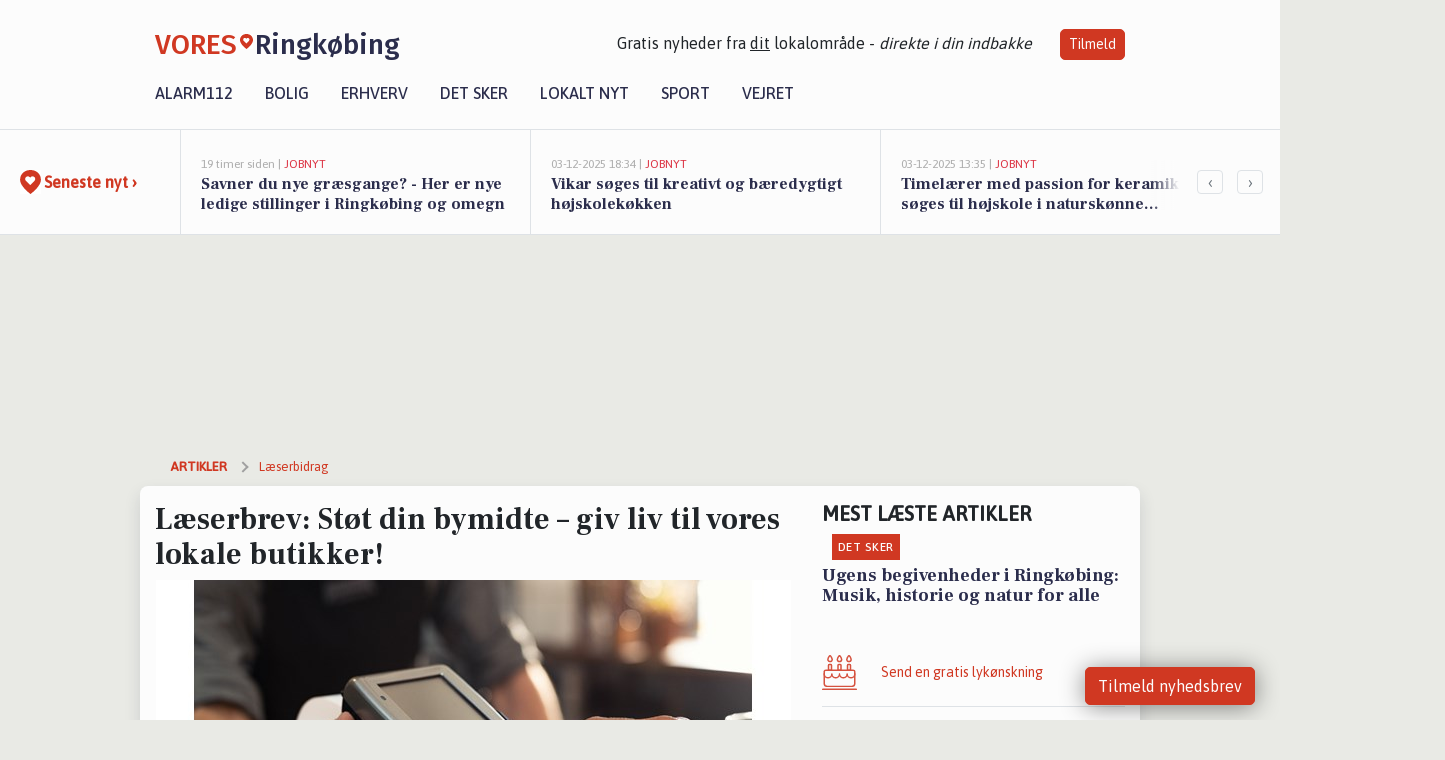

--- FILE ---
content_type: text/html; charset=utf-8
request_url: https://vores-ringkobing.dk/a/laeserbrev-stoet-din-bymidte-giv-liv-til-vores-lokale-butikker/36838cfe-a67e-48a1-93e1-055a15b0a713
body_size: 16943
content:


<!DOCTYPE html>
<html lang="da">
<head>
    <meta charset="utf-8" />
    <meta name="viewport" content="width=device-width, initial-scale=1.0" />
    <title>L&#xE6;serbrev: St&#xF8;t din bymidte &#x2013; giv liv til vores lokale butikker! | VORES Ringk&#xF8;bing</title>
    
    <link href='https://fonts.gstatic.com' rel='preconnect' crossorigin>
<link href='https://assets.vorescdn.dk' rel='preconnect' crossorigin>
    <link rel="manifest" href="/manifest.json">
        <meta name="description" content="I disse tider, hvor online shopping i h&#xF8;jere grad dominerer vores forbrugsvaner, vil jeg gerne opfordre alle byens borg..." />


    <link rel="canonical" href="https://vores-ringkobing.dk/a/laeserbrev-stoet-din-bymidte-giv-liv-til-vores-lokale-butikker/36838cfe-a67e-48a1-93e1-055a15b0a713">


<meta property="fb:app_id" content="603210533761694" />
    <meta property="fb:pages" content="110728833793904" />
        <meta property="og:type" content="article" />
        <meta property="og:image" content="https://assets.vorescdn.dk/vores-by/299372c1-2194-4142-b43e-57d3a6c1b4dc.jpg?width=1200&amp;height=630&amp;mode=pad&amp;bgcolor=FFFFFF&amp;scale=both" />
        <meta property="article:published_date" content="2023-11-25T09:30:32" />
        <meta property="article:author" content="System" />

    <script type="application/ld+json">
        {"@context":"https://schema.org","@type":"NewsArticle","mainEntityOfPage":{"@type":"WebPage","@id":"https://vores-ringkobing.dk/a/laeserbrev-stoet-din-bymidte-giv-liv-til-vores-lokale-butikker/36838cfe-a67e-48a1-93e1-055a15b0a713"},"headline":"Læserbrev: Støt din bymidte – giv liv til vores lokale butikker!","image":["https://assets.vorescdn.dk/vores-by/299372c1-2194-4142-b43e-57d3a6c1b4dc.jpg"],"datePublished":"2023-11-25T09:30:32","dateModified":null,"author":{"@type":"Person","name":"System"},"publisher":{"@type":"Organization","name":"VORES Ringkøbing","logo":{"@type":"ImageObject","url":"https://vores-ringkobing.dk/img/logo/site_square.png"}}}
    </script>


    <meta name="google-site-verification" content="XItdom8rpE1G_phsCiAJy4sJm1QV84e0FGfoN2HVLxA" />

    <meta name="facebook-domain-verification" content="lh0i5xbqrkw5fuzm0rqzx5v7gvvbms" />

    
<link rel="icon" type="image/png" href="/img/icons/icon-152x152.png" />
<link rel="apple-touch-icon" type="image/png" href="/favicon.png" />

<link rel="preload" as="style" href="https://fonts.googleapis.com/css?family=Frank&#x2B;Ruhl&#x2B;Libre:400,700|Asap:400,500|Fira&#x2B;Sans:500|Merriweather:400&amp;display=swap">
<link href="https://fonts.googleapis.com/css?family=Frank&#x2B;Ruhl&#x2B;Libre:400,700|Asap:400,500|Fira&#x2B;Sans:500|Merriweather:400&amp;display=swap" rel="stylesheet" />

<link rel="preload" as="style" href="/dist/main.css?v=4lVlcf_nVVhS9k3-PzDma9gPCqVzZa-xwe6Z3nUGu-A">
<link rel="stylesheet" href="/dist/main.css?v=4lVlcf_nVVhS9k3-PzDma9gPCqVzZa-xwe6Z3nUGu-A" />
        <script type="text/javascript">
        window.dataLayer = window.dataLayer || [];
        window.dataLayer.push({
            dlv_page_type: "artikel_vip",
            dlv_category: "L\u00E6serbidrag",
            dlv_source: null
        });
    </script>

    
    
<script>
var voresConfiguration = {"modules":["floating-subscribe"],"site":{"name":"Ringk\u00F8bing","siteName":"VORES Ringk\u00F8bing","hostname":"vores-ringkobing.dk","facebookPageId":110728833793904,"instagramHandle":""},"bannerPlaceholder":{"salesEmail":"salg@voresdigital.dk?subject=Henvendelse fra VORES Ringk\u00F8bing","logo":"https://assets.vorescdn.dk/remote/vores-ringkobing.dk/img/logo/site.png?width=250"},"facebookAppId":"603210533761694","googleSignInClientId":"643495767278-bqenl96m5li36d9c3e1a1ujch1giorgn.apps.googleusercontent.com","products":{"groceryPlusProductId":"832729fc-0197-4a09-a829-2ad24ec33c74"},"csrf":"CfDJ8FuIb0WNFg9DhYJimJMeEWg1Ctf2EbcnayNRatvYn1vJIAM6FVA7uJBCm2JmguysnhzFASAKPp1E815weaokun3FYzxGZo7I0L-iTzofdfyVP4MKmAZuqaLitSJEyO6vCFVozJH9wfByhbPmdZ1dgHU","gtmId":"GTM-PMFG7C7"}
</script>

<script src="/dist/essentials-bundle.js?v=hjEg4_jAEA1nYcyRynaMY4wTMfjlzT6aiRLaBhOhzEo" defer></script>
    
<script type="text/javascript">
var utag_data = {
}
</script>
<!-- Loading script asynchronously -->
<script type="text/javascript">
    (function(a,b,c,d){
    a='//tags.tiqcdn.com/utag/jysk-fynske-medier/partners/prod/utag.js';
    b=document;c='script';d=b.createElement(c);d.src=a;d.type='text/java'+c;d.async=true;
    a=b.getElementsByTagName(c)[0];a.parentNode.insertBefore(d,a);
    })();
</script>


<script async='async' src='//macro.adnami.io/macro/hosts/adsm.macro.voresdigital.dk.js'></script>


<script src="//zrzzqdBnFEBxKXGb4.ay.delivery/manager/zrzzqdBnFEBxKXGb4" type="text/javascript" referrerpolicy="no-referrer-when-downgrade"></script>


<script>window.googletag = window.googletag || {cmd: []};</script>
<script>
    googletag.cmd.push(function(){
        googletag.pubads().setTargeting('vd_page', "vores-ringkobing.dk");
googletag.pubads().setTargeting('vd_category', "l\u00E6serbidrag");googletag.pubads().setTargeting('vd_type', "artikel_vip");    });
</script>
</head>
<body>
    

<div class="d-flex flex-column">
    

<header class="" id="header">
    <nav class="navbar navbar-expand-md navbar-light sticky ">
        <div class="container">
            <div class="d-flex flex-wrap align-items-center w-100 justify-content-between">
                    <a class="logo" href="/">
        <span>VORES</span><div class="logo-icon"><img alt="" src="/img/logo/homeheart.svg" aria-hidden="true" /></div><span>Ringk&#xF8;bing</span>
                    </a>
                    <burger-menu></burger-menu>
                    <div class="d-none d-lg-block">
                        <span>Gratis nyheder fra <u>dit</u> lokalområde - <i>direkte i din indbakke</i></span>
                        <button onclick="vmh.showSubscribeModal('Header')" class="ml-4 btn btn-sm btn-primary">Tilmeld</button>
                    </div>
            </div>
                <div class="d-flex flex-wrap align-items-center">
                    
                    <div class="collapse navbar-collapse text-right text-md-center" id="navbarMenu">
                        <ul class="navbar-nav mr-auto mt-2 mt-lg-0">

                            <li class="nav-item">
                                <a class="nav-link" href="/alarm112">
                                    Alarm112
                                </a>
                            </li>
                            <li class="nav-item">
                                <a class="nav-link" href="/bolig">
                                    Bolig
                                </a>
                            </li>
                            <li class="nav-item" site="Site">
                                <a class="nav-link" href="/erhverv">
                                    Erhverv
                                </a>
                            </li>
                            <li class="nav-item">
                                <a class="nav-link" href="/detsker">
                                    Det sker
                                </a>
                            </li>
                            <li class="nav-item">
                                <a class="nav-link" href="/lokaltnyt">
                                    Lokalt nyt
                                </a>
                            </li>
                            <li class="nav-item">
                                <a class="nav-link" href="/sport">
                                    Sport
                                </a>
                            </li>
                            <li class="nav-item align-middle">
                                
                            </li>
                            <li class="nav-item align-middle">
                                <a class="nav-link align-items-center" href="/vejret">
                                    Vejret
                                </a>
                            </li>
                        </ul>
                    </div>
                </div>
        </div>
    </nav>
</header>
    <div class="d-flex flex-column flex-grow-1">
        <div class="flex-grow-1">
                
<div class="news-bar">
    <!-- Label section -->
    <div class="news-bar-label">
        <a class="article-icon" href="/artikler">
            <b class="news-title">Seneste nyt &rsaquo;</b>
        </a>
    </div>

    <!-- News slider section -->
    <div class="news-slider">
            <a class="article-link" href="/artikler?contentId=a6527b49-f39f-4743-a997-e3a34e1236da" ga-track-kpi="" data-action="click_article" data-itemid="a6527b49-f39f-4743-a997-e3a34e1236da" data-itemtype="Content" data-itemcategory="Jobnyt" data-placement="1" data-container="news_bar_preview">
                <div class="news-bar-item" ga-track-impression="" data-itemid="a6527b49-f39f-4743-a997-e3a34e1236da" data-itemtype="Content" data-itemcategory="Jobnyt" data-placement="1" data-container="news_bar_preview">
                    <div class="timeago">19 timer siden | </div>
                    <div class="category">Jobnyt</div>
                    <b class="news-title">Savner du nye gr&#xE6;sgange? - Her er nye ledige stillinger i Ringk&#xF8;bing og omegn</b>
                </div>
            </a>
            <a class="article-link" href="/artikler?contentId=6e7d5786-f01c-4604-8e8b-d35a324a53a6" ga-track-kpi="" data-action="click_article" data-itemid="6e7d5786-f01c-4604-8e8b-d35a324a53a6" data-itemtype="Content" data-itemcategory="Jobnyt" data-placement="2" data-container="news_bar_preview">
                <div class="news-bar-item" ga-track-impression="" data-itemid="6e7d5786-f01c-4604-8e8b-d35a324a53a6" data-itemtype="Content" data-itemcategory="Jobnyt" data-placement="2" data-container="news_bar_preview">
                    <div class="timeago">03-12-2025 18:34 | </div>
                    <div class="category">Jobnyt</div>
                    <b class="news-title">Vikar s&#xF8;ges til kreativt og b&#xE6;redygtigt h&#xF8;jskolek&#xF8;kken</b>
                </div>
            </a>
            <a class="article-link" href="/artikler?contentId=277a97ac-272b-48ee-851d-afc66b6f354d" ga-track-kpi="" data-action="click_article" data-itemid="277a97ac-272b-48ee-851d-afc66b6f354d" data-itemtype="Content" data-itemcategory="Jobnyt" data-placement="3" data-container="news_bar_preview">
                <div class="news-bar-item" ga-track-impression="" data-itemid="277a97ac-272b-48ee-851d-afc66b6f354d" data-itemtype="Content" data-itemcategory="Jobnyt" data-placement="3" data-container="news_bar_preview">
                    <div class="timeago">03-12-2025 13:35 | </div>
                    <div class="category">Jobnyt</div>
                    <b class="news-title">Timel&#xE6;rer med passion for keramik s&#xF8;ges til h&#xF8;jskole i natursk&#xF8;nne omgivelser</b>
                </div>
            </a>
            <a class="article-link" href="/artikler?contentId=542aa059-8b2a-4df4-ad81-b19fdf4f3bca" ga-track-kpi="" data-action="click_article" data-itemid="542aa059-8b2a-4df4-ad81-b19fdf4f3bca" data-itemtype="Content" data-itemcategory="Det sker" data-placement="4" data-container="news_bar_preview">
                <div class="news-bar-item" ga-track-impression="" data-itemid="542aa059-8b2a-4df4-ad81-b19fdf4f3bca" data-itemtype="Content" data-itemcategory="Det sker" data-placement="4" data-container="news_bar_preview">
                    <div class="timeago">03-12-2025 09:00 | </div>
                    <div class="category">Det sker</div>
                    <b class="news-title">Julestemning i Ringk&#xF8;bing: Fra skovnisser til julekoncerter</b>
                </div>
            </a>
            <a class="article-link" href="/artikler?contentId=0929190e-5b32-4465-b265-5aa0fdce3736" ga-track-kpi="" data-action="click_article" data-itemid="0929190e-5b32-4465-b265-5aa0fdce3736" data-itemtype="Content" data-itemcategory="Alarm112" data-placement="5" data-container="news_bar_preview">
                <div class="news-bar-item" ga-track-impression="" data-itemid="0929190e-5b32-4465-b265-5aa0fdce3736" data-itemtype="Content" data-itemcategory="Alarm112" data-placement="5" data-container="news_bar_preview">
                    <div class="timeago">03-12-2025 08:09 | </div>
                    <div class="category">Alarm112</div>
                    <b class="news-title">Savnede kvinde fundet i god behold</b>
                </div>
            </a>
            <a class="article-link" href="/artikler?contentId=80ecf3c8-e425-4507-ae77-95aee05870c7" ga-track-kpi="" data-action="click_article" data-itemid="80ecf3c8-e425-4507-ae77-95aee05870c7" data-itemtype="Content" data-itemcategory="Biler" data-placement="6" data-container="news_bar_preview">
                <div class="news-bar-item" ga-track-impression="" data-itemid="80ecf3c8-e425-4507-ae77-95aee05870c7" data-itemtype="Content" data-itemcategory="Biler" data-placement="6" data-container="news_bar_preview">
                    <div class="timeago">02-12-2025 14:42 | </div>
                    <div class="category">Biler</div>
                    <b class="news-title">De dyreste biler i Ringk&#xF8;bing - Pris op til 489.900 kr!</b>
                </div>
            </a>
            <a class="article-link" href="/artikler?contentId=a58bc6c8-55fa-415f-bfd7-78d5088e9840" ga-track-kpi="" data-action="click_article" data-itemid="a58bc6c8-55fa-415f-bfd7-78d5088e9840" data-itemtype="Content" data-itemcategory="Dagligvarer" data-placement="7" data-container="news_bar_preview">
                <div class="news-bar-item" ga-track-impression="" data-itemid="a58bc6c8-55fa-415f-bfd7-78d5088e9840" data-itemtype="Content" data-itemcategory="Dagligvarer" data-placement="7" data-container="news_bar_preview">
                    <div class="timeago">30-11-2025 16:00 | </div>
                    <div class="category">Dagligvarer</div>
                    <b class="news-title">Gode tilbud i Ringk&#xF8;bing: Spier PS vin til 40 kr. og Kohberg br&#xF8;d til kun 10 kr.</b>
                </div>
            </a>
            <a class="article-link" href="/artikler?contentId=7d3d2f2c-4066-485f-991d-4201170c0535" ga-track-kpi="" data-action="click_article" data-itemid="7d3d2f2c-4066-485f-991d-4201170c0535" data-itemtype="Content" data-itemcategory="Boligmarked" data-placement="8" data-container="news_bar_preview">
                <div class="news-bar-item" ga-track-impression="" data-itemid="7d3d2f2c-4066-485f-991d-4201170c0535" data-itemtype="Content" data-itemcategory="Boligmarked" data-placement="8" data-container="news_bar_preview">
                    <div class="timeago">30-11-2025 15:01 | </div>
                    <div class="category">Boligmarked</div>
                    <b class="news-title">Birkealle 15, Lodbj Hede i Ringk&#xF8;bing er solgt for 2.400.000 - se k&#xF8;beren og 2 andre solgte boliger</b>
                </div>
            </a>
            <a class="article-link" href="/artikler?contentId=c2bbac83-7253-4c0b-a519-3e0698f44d0f" ga-track-kpi="" data-action="click_article" data-itemid="c2bbac83-7253-4c0b-a519-3e0698f44d0f" data-itemtype="Content" data-itemcategory="Boligmarked" data-placement="9" data-container="news_bar_preview">
                <div class="news-bar-item" ga-track-impression="" data-itemid="c2bbac83-7253-4c0b-a519-3e0698f44d0f" data-itemtype="Content" data-itemcategory="Boligmarked" data-placement="9" data-container="news_bar_preview">
                    <div class="timeago">30-11-2025 13:16 | </div>
                    <div class="category">Boligmarked</div>
                    <b class="news-title">Lodbergsvej 407 og 1 anden boliger er kommet til salg denne uge i Ringk&#xF8;bing - se boligerne her.</b>
                </div>
            </a>
            <a class="article-link" href="/artikler?contentId=003f3177-ed74-48a2-aab6-09587e68b000" ga-track-kpi="" data-action="click_article" data-itemid="003f3177-ed74-48a2-aab6-09587e68b000" data-itemtype="Content" data-itemcategory="Det sker" data-placement="10" data-container="news_bar_preview">
                <div class="news-bar-item" ga-track-impression="" data-itemid="003f3177-ed74-48a2-aab6-09587e68b000" data-itemtype="Content" data-itemcategory="Det sker" data-placement="10" data-container="news_bar_preview">
                    <div class="timeago">30-11-2025 12:01 | </div>
                    <div class="category">Det sker</div>
                    <b class="news-title">Ugens begivenheder i Ringk&#xF8;bing: Musik, historie og natur for alle</b>
                </div>
            </a>
    </div>

        <!-- Navigation section -->
        <div class="news-bar-navigation">
            <button class="btn btn-outline-secondary" onclick="scrollNewsBar(-350)">&lsaquo;</button>
            <button class="btn btn-outline-secondary" onclick="scrollNewsBar(350)">&rsaquo;</button>
        </div>
</div>
            <div class="container pt-3">
                            <div class="step_sticky step_sticky_left">
    <div data-ay-manager-id="div-gpt-ad-sticky_1">
        <script type="text/javascript">
            window.ayManagerEnv = window.ayManagerEnv || { cmd : []};
            window.ayManagerEnv.cmd.push(function() {
                ayManagerEnv.display("div-gpt-ad-sticky_1");
            });
        </script>
    </div>
</div>
                            <div class="step_sticky step_sticky_right">
    <div data-ay-manager-id="div-gpt-ad-sticky_2">
        <script type="text/javascript">
            window.ayManagerEnv = window.ayManagerEnv || { cmd : []};
            window.ayManagerEnv.cmd.push(function() {
                ayManagerEnv.display("div-gpt-ad-sticky_2");
            });
        </script>
    </div>
</div>
                            
<div class="step_billboard">
    <div data-ay-manager-id="div-gpt-ad-billboard_1">
        <script type="text/javascript">
            window.ayManagerEnv = window.ayManagerEnv || { cmd : []};
            window.ayManagerEnv.cmd.push(function() {
                ayManagerEnv.display("div-gpt-ad-billboard_1");
            });
        </script>
    </div>
</div>
                

<div class="vip-page my-3">
    <div class="row">
        <div class="container">

                
    <div class="row breadcrumbs py-2">
        <div class="col">
            <ol itemscope itemtype="http://schema.org/BreadcrumbList" class="list-unstyled my-0 col d-flex">
                <li itemprop="itemListElement" itemscope itemtype="http://schema.org/ListItem">
                    <a href="/artikler" itemid="/artikler" class="section" itemscope itemtype="http://schema.org/Thing" itemprop="item">
                        <span itemprop="name">Artikler</span>
                    </a>
                    <meta itemprop="position" content="1" />
                </li>
                    <li class="" itemprop="itemListElement" itemscope itemtype="http://schema.org/ListItem">
                            <a href="/artikler/laeserbidrag" itemid="/artikler/laeserbidrag" itemscope itemtype="http://schema.org/Thing" itemprop="item">
                                <span itemprop="name">L&#xE6;serbidrag</span>
                            </a>
                        <meta itemprop="position" content="2" />
                    </li>
                    <li class="sr-only" itemprop="itemListElement" itemscope itemtype="http://schema.org/ListItem">
                            <span itemid="/a/laeserbrev-stoet-din-bymidte-giv-liv-til-vores-lokale-butikker/36838cfe-a67e-48a1-93e1-055a15b0a713" itemscope itemtype="http://schema.org/Thing" itemprop="item">
                                <span itemprop="name">L&#xE6;serbrev: St&#xF8;t din bymidte &#x2013; giv liv til vores lokale butikker!</span>
                            </span>
                        <meta itemprop="position" content="3" />
                    </li>
            </ol>
        </div>
    </div>

        </div>
    </div>


    <div class="row">
        <div class="container bg-white shadow pb-4 default-container-padding">
            <div class="row mt-3">
                <div class="col-12 col-lg-8">
                    <article id="36838cfe-a67e-48a1-93e1-055a15b0a713" class="article desktop" data-id="36838cfe-a67e-48a1-93e1-055a15b0a713"
         data-category="L&#xE6;serbidrag" data-assets='[{"id":"299372c1-2194-4142-b43e-57d3a6c1b4dc","width":1250,"height":800}]'>
    <h1>
        L&#xE6;serbrev: St&#xF8;t din bymidte &#x2013; giv liv til vores lokale butikker!
    </h1>


            <div class="cover-img-container">
                <img class="cover-img" src="https://assets.vorescdn.dk/vores-by/299372c1-2194-4142-b43e-57d3a6c1b4dc.jpg?width=635&amp;height=357&amp;mode=pad&amp;bgcolor=FFFFFF&amp;scale=both" srcset="https://assets.vorescdn.dk/vores-by/299372c1-2194-4142-b43e-57d3a6c1b4dc.jpg?width=1270&amp;height=714&amp;mode=pad&amp;bgcolor=FFFFFF&amp;scale=both 2x, https://assets.vorescdn.dk/vores-by/299372c1-2194-4142-b43e-57d3a6c1b4dc.jpg?width=635&amp;height=357&amp;mode=pad&amp;bgcolor=FFFFFF&amp;scale=both 1x" data-assetid="299372c1-2194-4142-b43e-57d3a6c1b4dc" />
               
            </div>
        <div class="d-flex flex-wrap justify-content-between">
            <small class="text-muted">

            </small>
        </div>
    <div class="col-12 d-flex editor py-2 mt-1 mb-1 border-bottom border-top pl-0 align-items-center">
            <div class="d-flex flex-wrap justify-content-end align-items-center" style="margin-left: auto;">

                
<a class="btn btn-sm btn-primary d-flex align-items-center justify-content-center" id="shareLinkBtn" style="white-space: nowrap" title="Del på Facebook" onclick="vmh.shareLink('https%3A%2F%2Fvores-ringkobing.dk%2Fa%2Flaeserbrev-stoet-din-bymidte-giv-liv-til-vores-lokale-butikker%2F36838cfe-a67e-48a1-93e1-055a15b0a713')">
	Del artikel <img alt="Del på facebook" class="ml-2" style="height: 18px;width: 18px;" src="/img/icons/icon-share-white.svg" />
</a>


            </div>
    </div>
    <div class="d-flex flex-wrap justify-content-between">
            <div>
                <img src="/img/icons/clock-icon.svg" alt="dato" style="height: 11px; width: 11px" />
                <time itemprop="dateCreated datePublished"
                      datetime="2023-11-25T08:30:32Z"
                      class="text-muted">
                    L&#xF8;rdag d. 25. nov. 2023 - kl. 09:30
                </time>
            </div>
    </div>
    <br />

    <div class="article-content">
        
<p><b>I disse tider, hvor online shopping i højere grad dominerer vores forbrugsvaner, vil jeg gerne opfordre alle byens borgere til at genopdage charmen ved vores lokale bymidte og støtte op om de lokale butikker, der trods alt er tilbage.</b></p><p>Jeg laver dette indlæg for at sætte fokus på, at vores lokale butikker ikke bruges nok. Jeg vil gerne starte en 'bevægelse', hvor vi begynder at benytte os af vores lokale erhvervsliv. For synes vi egentlig selv, at vi er gode nok til at værne om lokalområdet?</p><p>Mange af os vælger bekvemmeligheden ved at klikke os frem til varerne online, men det er vigtigt at huske på, at vores bymidte og de lokale butikker er hjertet af vores fællesskab. Her finder vi unikke varer, personlig betjening og en autentisk atmosfære, som bare ikke kan replikeres af en onlinebutik.</p><p>Når vi støtter de lokale butikker, styrker vi vores bysamfund. Vi skaber arbejdspladser, bidrager til byens økonomi og sikrer, at vores bymidte ikke ender som en anden spøgelsesby. De lokale butikker er ofte drevet af dedikerede ejere, der brænder for det, de gør, og som går langt for at give os en personlig og venlig service.</p><p>Derudover er der også den miljømæssige faktor. Ved at handle lokalt mindsker vi behovet for langtransport af varer, hvilket reducerer vores økologiske fodaftryk. Det er en win-win-situation for både os og miljøet.</p><p>Jeg opfordrer derfor alle borgere til at tage et ekstra skridt og bevæge sig ud i bymidten næste gang, de skal foretage indkøb. Tag jer tid til at udforske de lokale butikker, lade jer inspirere af det brede udvalg, og støt de mennesker, der gør en forskel i vores lokalsamfund.</p><p>Lad os sammen skabe en levende og bæredygtig bymidte, hvor vi kan nyde godt af mangfoldigheden af lokale butikker.</p><p> Det er vores by, og vi har magten til at forme dens fremtid.</p><p>Venlig hilsen,<br>Vibeke, 41</p>
    </div>
    






        
    <div class="d-flex justify-content-center py-3 pb-5 w-100">
        <a class="b4nn3r w300_h160"
           aria-hidden="true"
           title="Reklame"
           href="https://www.lagersalg.com/?utm_source=vores-ringkobing.dk&amp;utm_medium=banner"
           rel="noopener nofollow"
           target="_blank"
           data-background="https://assets.vorescdn.dk/vores-by/d19e68de-c90f-4037-8a36-804ae5516b95.jpg?width=300&amp;height=160&amp;mode=crop&amp;bgcolor=FFFFFF"
           data-backgroundretina="https://assets.vorescdn.dk/vores-by/d19e68de-c90f-4037-8a36-804ae5516b95.jpg?width=600&amp;height=320&amp;mode=crop&amp;bgcolor=FFFFFF"
           data-id="0bc90d4b-cbfb-44bb-b566-61c6c11da2ea"
           data-track="True"
           data-allowduplicates="False"
           data-onlyshowbannersfrombusinesseswithproductid="">
        </a>

</div>

</article>

                    <div class="row justify-content-center border-top py-3">
                        <div class="col-md-6 col-sm my-2">
                            <email-signup-widget 
    data-location="Article" 
    ></email-signup-widget>
                        </div>
                    </div>

                </div>
                <div class="col-12 col-lg-4 order-2 order-md-1">
                    
                        <div>
                                <h5 class="text-uppercase font-weight-bold pb-3">Mest læste artikler</h5>
        <div class="row pb-3 mb-3">
            <div class="col">
                

<a class="top-story article-link h-100" href="/a/ugens-begivenheder-i-ringkoebing-musik-historie-og-natur-for-alle/003f3177-ed74-48a2-aab6-09587e68b000" ga-track-impression="" data-itemid="003f3177-ed74-48a2-aab6-09587e68b000" data-itemtype="Content" data-itemcategory="Det sker" data-container="medium_article_preview" ga-track-kpi="" data-action="click_article">
    <div class="top-story-header">
        <div class="img-container">
            <div class="img-bg " data-background="https://assets.vorescdn.dk/vores-by/ecf9a1f3-0ec8-4186-9764-0c025413b134.jpg?width=300&amp;height=169&amp;mode=max&amp;bgcolor=FFFFFF&amp;quality=90&amp;c.focus=faces" data-backgroundretina="https://assets.vorescdn.dk/vores-by/ecf9a1f3-0ec8-4186-9764-0c025413b134.jpg?width=600&amp;height=338&amp;mode=max&amp;bgcolor=FFFFFF&amp;quality=90&amp;c.focus=faces" data-assetid="ecf9a1f3-0ec8-4186-9764-0c025413b134">
            </div>
        </div>

        <div class="categories">   
                <div class="category">Det sker</div>
        </div>
        
    </div>

    <h2 class="mt-3 mb-0">Ugens begivenheder i Ringk&#xF8;bing: Musik, historie og natur for alle</h2>
</a>
            </div>
        </div>

                        </div>
                    
                    <div class="w-100 border-bottom py-3">
                        <a class="d-flex align-items-center cta" href="/brugerindhold/opret-lykoenskning">
                            <img class="mr-4" alt="lykønskning" src="/img/icons/icon-lykkeoenskning.svg" />
                            <span class="flex-grow-1">
                                Send en gratis lykønskning
                            </span>
                        </a>
                    </div>
                    <div class="w-100 border-bottom py-3">
                        <a class="d-flex align-items-center cta" href="/opret-mindeside">
                            <img class="mr-4" alt="mindeord" src="/img/icons/icon-mindeord.svg" />
                            <span class="flex-grow-1">
                                Opret mindeside
                            </span>
                        </a>
                    </div>
                    <div class="w-100 py-3">
                        <a class="d-flex align-items-center cta" href="/brugerindhold/opret-nyhed">
                            <img class="mr-4" alt="læserbidrag" src="/img/icons/icon-laeserbidrag.svg" />
                            <span class="flex-grow-1">
                                Indsend dit læserbidrag
                            </span>
                        </a>
                    </div>
                    <facebook-carousel data-breakpoints='{
                  "540": {
                    "slidesPerView": 2
                  },
                  "758": {
                    "slidesPerView": 3
                  },
                  "960": {
                    "slidesPerView": 1
                  }
                }'
                    data-container="facebook_post_carousel"></facebook-carousel>
                    <div class="mb-3">
                        <div class="w-100 d-flex justify-content-center border-bottom py-4">
        <div class="b4nn3r lazy w300_h160"
             data-size="w300_h160"
             data-placement=""
             data-allowplaceholder="False"
             data-onlyshowbannersfrombusinesseswithproductid="">
        </div>

</div>
                    </div>
                        
<div class="step_rectangle">
    <div data-ay-manager-id="div-gpt-ad-rectangle_1">
        <script type="text/javascript">
            window.ayManagerEnv = window.ayManagerEnv || { cmd : []};
            window.ayManagerEnv.cmd.push(function() {
                ayManagerEnv.display("div-gpt-ad-rectangle_1");
            });
        </script>
    </div>
</div>
                </div>
                    <div class="col-12 order-1 order-md-2">
                            
<div class="step_billboard">
    <div data-ay-manager-id="div-gpt-ad-billboard_2">
        <script type="text/javascript">
            window.ayManagerEnv = window.ayManagerEnv || { cmd : []};
            window.ayManagerEnv.cmd.push(function() {
                ayManagerEnv.display("div-gpt-ad-billboard_2");
            });
        </script>
    </div>
</div>
                    </div>
                <div class="col-12 order-3 order-md-3">
                    <div class="row mt-3">
                        <div class="col-12 col-lg-8">
                            
<div class="article-stream" style="padding-right: 5px; padding-left: 5px">
    
    <div class="mb-5">
        <div class="row">
            <div class="col">
                

<a class="cover-story article-link desktop" href="/a/savner-du-nye-graesgange-her-er-nye-ledige-stillinger-i-ringkoebing-og-omegn/a6527b49-f39f-4743-a997-e3a34e1236da" ga-track-impression="" data-itemid="a6527b49-f39f-4743-a997-e3a34e1236da" data-itemtype="Content" data-itemcategory="Jobnyt" data-container="big_article_preview" ga-track-kpi="" data-action="click_article">
    <div class="cover-story-header">
        <div class="img-container">
            <div class="img-bg " style="background-image: url(https://assets.vorescdn.dk/vores-by/7717f5dc-dc05-40c1-bf27-348f4c172fdb.jpg?width=630&amp;height=354&amp;mode=max&amp;bgcolor=FFFFFF&amp;c.focus=faces);" data-assetid="7717f5dc-dc05-40c1-bf27-348f4c172fdb">
            </div>
        </div>

        <div class="categories">
                <div class="category">Jobnyt</div>
        </div>        
    </div>

    <h2 class="h1 mt-3">Savner du nye gr&#xE6;sgange? - Her er nye ledige stillinger i Ringk&#xF8;bing og omegn</h2>
</a>
            </div>
        </div>
    </div>


    
    <div class="mb-5">
        <div class="row ">
            <div class="col-6" style="padding-right: 10px">
                

<a class="top-story article-link h-100" href="/a/vikar-soeges-til-kreativt-og-baeredygtigt-hoejskolekoekken/6e7d5786-f01c-4604-8e8b-d35a324a53a6" ga-track-impression="" data-itemid="6e7d5786-f01c-4604-8e8b-d35a324a53a6" data-itemtype="Content" data-itemcategory="Jobnyt" data-container="medium_article_preview" ga-track-kpi="" data-action="click_article">
    <div class="top-story-header">
        <div class="img-container">
            <div class="img-bg " data-background="https://assets.vorescdn.dk/vores-by/d0580562-b18d-4e87-b1fe-6472da49f8f1.jpg?width=300&amp;height=169&amp;mode=max&amp;bgcolor=FFFFFF&amp;quality=90&amp;c.focus=faces" data-backgroundretina="https://assets.vorescdn.dk/vores-by/d0580562-b18d-4e87-b1fe-6472da49f8f1.jpg?width=600&amp;height=338&amp;mode=max&amp;bgcolor=FFFFFF&amp;quality=90&amp;c.focus=faces" data-assetid="d0580562-b18d-4e87-b1fe-6472da49f8f1">
            </div>
        </div>

        <div class="categories">   
                <div class="category">Jobnyt</div>
        </div>
        
    </div>

    <h2 class="mt-3 mb-0">Vikar s&#xF8;ges til kreativt og b&#xE6;redygtigt h&#xF8;jskolek&#xF8;kken</h2>
</a>
            </div>
            <div class="col-6" style="padding-left: 10px">
                

<a class="top-story article-link h-100" href="/a/timelaerer-med-passion-for-keramik-soeges-til-hoejskole-i-naturskoenne-omgivelser/277a97ac-272b-48ee-851d-afc66b6f354d" ga-track-impression="" data-itemid="277a97ac-272b-48ee-851d-afc66b6f354d" data-itemtype="Content" data-itemcategory="Jobnyt" data-container="medium_article_preview" ga-track-kpi="" data-action="click_article">
    <div class="top-story-header">
        <div class="img-container">
            <div class="img-bg " data-background="https://assets.vorescdn.dk/vores-by/a4147028-0481-485c-8f8d-e1bebff2f3c2.jpg?width=300&amp;height=169&amp;mode=max&amp;bgcolor=FFFFFF&amp;quality=90&amp;c.focus=faces" data-backgroundretina="https://assets.vorescdn.dk/vores-by/a4147028-0481-485c-8f8d-e1bebff2f3c2.jpg?width=600&amp;height=338&amp;mode=max&amp;bgcolor=FFFFFF&amp;quality=90&amp;c.focus=faces" data-assetid="a4147028-0481-485c-8f8d-e1bebff2f3c2">
            </div>
        </div>

        <div class="categories">   
                <div class="category">Jobnyt</div>
        </div>
        
    </div>

    <h2 class="mt-3 mb-0">Timel&#xE6;rer med passion for keramik s&#xF8;ges til h&#xF8;jskole i natursk&#xF8;nne omgivelser</h2>
</a>
            </div>
        </div>
    </div>


    
    <div class="mb-5">
        <div class="row ">
            <div class="col-6" style="padding-right: 10px">
                

<a class="top-story article-link h-100" href="/a/julestemning-i-ringkoebing-fra-skovnisser-til-julekoncerter/542aa059-8b2a-4df4-ad81-b19fdf4f3bca" ga-track-impression="" data-itemid="542aa059-8b2a-4df4-ad81-b19fdf4f3bca" data-itemtype="Content" data-itemcategory="Det sker" data-container="medium_article_preview" ga-track-kpi="" data-action="click_article">
    <div class="top-story-header">
        <div class="img-container">
            <div class="img-bg " data-background="https://assets.vorescdn.dk/vores-by/596246e8-de91-44d8-a649-9d918eaca11c.jpg?width=300&amp;height=169&amp;mode=max&amp;bgcolor=FFFFFF&amp;quality=90&amp;c.focus=faces" data-backgroundretina="https://assets.vorescdn.dk/vores-by/596246e8-de91-44d8-a649-9d918eaca11c.jpg?width=600&amp;height=338&amp;mode=max&amp;bgcolor=FFFFFF&amp;quality=90&amp;c.focus=faces" data-assetid="596246e8-de91-44d8-a649-9d918eaca11c">
            </div>
        </div>

        <div class="categories">   
                <div class="category">Det sker</div>
        </div>
        
    </div>

    <h2 class="mt-3 mb-0">Julestemning i Ringk&#xF8;bing: Fra skovnisser til julekoncerter</h2>
</a>
            </div>
            <div class="col-6" style="padding-left: 10px">
                

<a class="top-story article-link h-100" href="/a/de-dyreste-biler-i-ringkoebing-pris-op-til-489900-kr/80ecf3c8-e425-4507-ae77-95aee05870c7" ga-track-impression="" data-itemid="80ecf3c8-e425-4507-ae77-95aee05870c7" data-itemtype="Content" data-itemcategory="Biler" data-container="medium_article_preview" ga-track-kpi="" data-action="click_article">
    <div class="top-story-header">
        <div class="img-container">
            <div class="img-bg " data-background="https://assets.vorescdn.dk/vores-by/6909b391-d68f-4dbb-ae12-b6ac254875e6.jpg?width=300&amp;height=169&amp;mode=max&amp;bgcolor=FFFFFF&amp;quality=90&amp;c.focus=faces" data-backgroundretina="https://assets.vorescdn.dk/vores-by/6909b391-d68f-4dbb-ae12-b6ac254875e6.jpg?width=600&amp;height=338&amp;mode=max&amp;bgcolor=FFFFFF&amp;quality=90&amp;c.focus=faces" data-assetid="6909b391-d68f-4dbb-ae12-b6ac254875e6">
            </div>
        </div>

        <div class="categories">   
                <div class="category">Biler</div>
        </div>
        
    </div>

    <h2 class="mt-3 mb-0">De dyreste biler i Ringk&#xF8;bing - Pris op til 489.900 kr!</h2>
</a>
            </div>
        </div>
    </div>

    
    <div class="mb-5">
        <div class="row ">
            <div class="col-6" style="padding-right: 10px">
                

<a class="top-story article-link h-100" href="/a/gode-tilbud-i-ringkoebing-spier-ps-vin-til-40-kr-og-kohberg-broed-til-kun-10-kr/a58bc6c8-55fa-415f-bfd7-78d5088e9840" ga-track-impression="" data-itemid="a58bc6c8-55fa-415f-bfd7-78d5088e9840" data-itemtype="Content" data-itemcategory="Dagligvarer" data-container="medium_article_preview" ga-track-kpi="" data-action="click_article">
    <div class="top-story-header">
        <div class="img-container">
            <div class="img-bg " data-background="https://assets.vorescdn.dk/vores-by/b1d96fd2-fbe5-44ab-b0d6-7dbfbfdaeeb8.jpg?width=300&amp;height=169&amp;mode=max&amp;bgcolor=FFFFFF&amp;quality=90&amp;c.focus=faces" data-backgroundretina="https://assets.vorescdn.dk/vores-by/b1d96fd2-fbe5-44ab-b0d6-7dbfbfdaeeb8.jpg?width=600&amp;height=338&amp;mode=max&amp;bgcolor=FFFFFF&amp;quality=90&amp;c.focus=faces" data-assetid="b1d96fd2-fbe5-44ab-b0d6-7dbfbfdaeeb8">
            </div>
        </div>

        <div class="categories">   
                <div class="category">Dagligvarer</div>
        </div>
        
    </div>

    <h2 class="mt-3 mb-0">Gode tilbud i Ringk&#xF8;bing: Spier PS vin til 40 kr. og Kohberg br&#xF8;d til kun 10 kr.</h2>
</a>
            </div>
            <div class="col-6" style="padding-left: 10px">
                

<a class="top-story article-link h-100" href="/a/birkealle-15-lodbj-hede-i-ringkoebing-er-solgt-for-2400000-se-koeberen-og-2-andre-solgte-boliger/7d3d2f2c-4066-485f-991d-4201170c0535" ga-track-impression="" data-itemid="7d3d2f2c-4066-485f-991d-4201170c0535" data-itemtype="Content" data-itemcategory="Boligmarked" data-container="medium_article_preview" ga-track-kpi="" data-action="click_article">
    <div class="top-story-header">
        <div class="img-container">
            <div class="img-bg " data-background="https://assets.vorescdn.dk/vores-by/25d771ae-4f19-41a1-a4ef-5b2c7664cb08.jpg?width=300&amp;height=169&amp;mode=max&amp;bgcolor=FFFFFF&amp;quality=90&amp;c.focus=faces" data-backgroundretina="https://assets.vorescdn.dk/vores-by/25d771ae-4f19-41a1-a4ef-5b2c7664cb08.jpg?width=600&amp;height=338&amp;mode=max&amp;bgcolor=FFFFFF&amp;quality=90&amp;c.focus=faces" data-assetid="25d771ae-4f19-41a1-a4ef-5b2c7664cb08">
            </div>
        </div>

        <div class="categories">   
                <div class="category">Boligmarked</div>
        </div>
        
    </div>

    <h2 class="mt-3 mb-0">Birkealle 15, Lodbj Hede i Ringk&#xF8;bing er solgt for 2.400.000 - se k&#xF8;beren og 2 andre solgte boliger</h2>
</a>
            </div>
        </div>
    </div>



        

        <div class="row py-2 mb-5">
            <div class="col">
                
        <span class="sectionheader">Boliger til salg i Ringk&#xF8;bing</span>
    <div class="row d-flex flex-wrap justify-content-between rentalproperties">
                <div class="col-12 col-sm-6 mb-3 mx-0">
                    
<div class="property">
        <div ga-track-impression="" data-itemid="97da69bf-e44c-4616-892e-011f332501c6" data-itemtype="Property" data-customerid="" data-businessid="" data-placement="1" data-container="property_showcase" data-containervariant="standard">
            <a href="https://www.boliga.dk/bolig/2184222" target="_blank" rel="noopener" class="pb-4">

                <img alt="billede af boligen" data-src="https://assets.vorescdn.dk/remote/i.boliga.org/dk/550x/2184/2184222.jpg?width=640&amp;height=320&amp;mode=crop&amp;c.focus=faces" style="max-width:100%" class="pr-1" />

                <span class="rightlabel">1.798.000 kr</span>

                    <span class="rightlowerlabel">204 m<sup>2</sup></span>

                <h6 class="pt-2" style="color:#2B2D4C;font-weight:bold">Bellisvej 14, 6950 Ringk&#xF8;bing</h6>
            </a>
        </div>
</div>
                </div>
                <div class="col-12 col-sm-6 mb-3 mx-0">
                    
<div class="property">
        <div ga-track-impression="" data-itemid="f4dc2cf5-a51a-4089-a6e9-0132ab760a48" data-itemtype="Property" data-customerid="" data-businessid="" data-placement="2" data-container="property_showcase" data-containervariant="standard">
            <a href="https://www.boliga.dk/bolig/33558" target="_blank" rel="noopener" class="pb-4">

                <img alt="billede af boligen" data-src="https://assets.vorescdn.dk/remote/i.boliga.org/dk/550x/3355/33558.jpg?width=640&amp;height=320&amp;mode=crop&amp;c.focus=faces" style="max-width:100%" class="pr-1" />

                <span class="rightlabel">128.800 kr</span>

                    <span class="rightlowerlabel">0 m<sup>2</sup></span>

                <h6 class="pt-2" style="color:#2B2D4C;font-weight:bold">&#xD8;lstoftvej 28 Hee, 6950 Ringk&#xF8;bing</h6>
            </a>
        </div>
</div>
                </div>
                <div class="col-12 col-sm-6 mb-3 mx-0">
                    
<div class="property">
        <div ga-track-impression="" data-itemid="ac560fa7-e13c-42b2-986d-0393a301f7c4" data-itemtype="Property" data-customerid="" data-businessid="" data-placement="3" data-container="property_showcase" data-containervariant="standard">
            <a href="https://www.boliga.dk/bolig/2251373" target="_blank" rel="noopener" class="pb-4">

                <img alt="billede af boligen" data-src="https://assets.vorescdn.dk/remote/i.boliga.org/dk/550x/2251/2251373.jpg?width=640&amp;height=320&amp;mode=crop&amp;c.focus=faces" style="max-width:100%" class="pr-1" />

                <span class="rightlabel">4.498.000 kr</span>

                    <span class="rightlowerlabel">130 m<sup>2</sup></span>

                <h6 class="pt-2" style="color:#2B2D4C;font-weight:bold">Hoffgaardsvej 10, 6950 Ringk&#xF8;bing</h6>
            </a>
        </div>
</div>
                </div>
                <div class="col-12 col-sm-6 mb-3 mx-0">
                    
<div class="property">
        <div ga-track-impression="" data-itemid="59af25dc-0177-458b-85ae-061d679b5cf0" data-itemtype="Property" data-customerid="" data-businessid="" data-placement="4" data-container="property_showcase" data-containervariant="standard">
            <a href="https://www.boliga.dk/bolig/2279744" target="_blank" rel="noopener" class="pb-4">

                <img alt="billede af boligen" data-src="https://assets.vorescdn.dk/remote/i.boliga.org/dk/550x/2279/2279744.jpg?width=640&amp;height=320&amp;mode=crop&amp;c.focus=faces" style="max-width:100%" class="pr-1" />

                <span class="rightlabel">1.798.000 kr</span>

                    <span class="rightlowerlabel">70 m<sup>2</sup></span>

                <h6 class="pt-2" style="color:#2B2D4C;font-weight:bold">Milevej 16 Klegod, 6950 Ringk&#xF8;bing</h6>
            </a>
        </div>
</div>
                </div>

            <div class="col-12 lead-form font-sans">
                <lead-form data-csrf="CfDJ8FuIb0WNFg9DhYJimJMeEWgtGRfcWzTw-OBTv4Ri3OZqC1-duZsr2oOvaTClVMoQurT24XHZMb_NGNcRjV3881EmW2fGpeoJ7ofkY-38q62_21idgocM13Gola2d8crlE_lKDt21yWko_x-c8gbqb08" data-eventsection="PropertyShowcase" />
            </div>
    </div>

            </div>
        </div>


    

    

    




    

    

    


    <div class="py-3 mb-5 border-y">
        <div class="row">
                <div class="col-6" style="padding-right: 10px">
                    <div class="w-100 d-flex justify-content-center pb-0 pt-4 pt-md-0">
        <div class="b4nn3r lazy w300_h160"
             data-size="w300_h160"
             data-placement=""
             data-allowplaceholder="False"
             data-onlyshowbannersfrombusinesseswithproductid="">
        </div>

</div>
                </div>
                <div class="col-6" style="padding-left: 10px">
                    <div class="w-100 d-flex justify-content-center pb-0 pt-4 pt-md-0">
        <div class="b4nn3r lazy w300_h160"
             data-size="w300_h160"
             data-placement=""
             data-allowplaceholder="False"
             data-onlyshowbannersfrombusinesseswithproductid="">
        </div>

</div>
                </div>
        </div>
    </div>
</div>
                        </div>

                        <div class="col-12 col-lg-4">
                                
<div class="step_rectangle">
    <div data-ay-manager-id="div-gpt-ad-rectangle_2">
        <script type="text/javascript">
            window.ayManagerEnv = window.ayManagerEnv || { cmd : []};
            window.ayManagerEnv.cmd.push(function() {
                ayManagerEnv.display("div-gpt-ad-rectangle_2");
            });
        </script>
    </div>
</div>
                        </div>
                    </div>
                    
                </div>
                <div class="col-12 order-4 order-md-4">
                    <div class="border-top">
                        <h5 class="text-uppercase py-4">Flere artikler</h5>
                        
                            
<div class="row">
        <div class="col-6 col-md-4 mb-3">
            

<a class="top-story article-link h-100" href="/a/savner-du-nye-graesgange-her-er-nye-ledige-stillinger-i-ringkoebing-og-omegn/a6527b49-f39f-4743-a997-e3a34e1236da" ga-track-impression="" data-itemid="a6527b49-f39f-4743-a997-e3a34e1236da" data-itemtype="Content" data-itemcategory="Jobnyt" data-container="medium_article_preview" ga-track-kpi="" data-action="click_article">
    <div class="top-story-header">
        <div class="img-container">
            <div class="img-bg " data-background="https://assets.vorescdn.dk/vores-by/7717f5dc-dc05-40c1-bf27-348f4c172fdb.jpg?width=300&amp;height=169&amp;mode=max&amp;bgcolor=FFFFFF&amp;quality=90&amp;c.focus=faces" data-backgroundretina="https://assets.vorescdn.dk/vores-by/7717f5dc-dc05-40c1-bf27-348f4c172fdb.jpg?width=600&amp;height=338&amp;mode=max&amp;bgcolor=FFFFFF&amp;quality=90&amp;c.focus=faces" data-assetid="7717f5dc-dc05-40c1-bf27-348f4c172fdb">
            </div>
        </div>

        <div class="categories">   
                <div class="category">Jobnyt</div>
        </div>
        
    </div>

    <h2 class="mt-3 mb-0">Savner du nye gr&#xE6;sgange? - Her er nye ledige stillinger i Ringk&#xF8;bing og omegn</h2>
</a>
        </div>
        <div class="col-6 col-md-4 mb-3">
            

<a class="top-story article-link h-100" href="/a/vikar-soeges-til-kreativt-og-baeredygtigt-hoejskolekoekken/6e7d5786-f01c-4604-8e8b-d35a324a53a6" ga-track-impression="" data-itemid="6e7d5786-f01c-4604-8e8b-d35a324a53a6" data-itemtype="Content" data-itemcategory="Jobnyt" data-container="medium_article_preview" ga-track-kpi="" data-action="click_article">
    <div class="top-story-header">
        <div class="img-container">
            <div class="img-bg " data-background="https://assets.vorescdn.dk/vores-by/d0580562-b18d-4e87-b1fe-6472da49f8f1.jpg?width=300&amp;height=169&amp;mode=max&amp;bgcolor=FFFFFF&amp;quality=90&amp;c.focus=faces" data-backgroundretina="https://assets.vorescdn.dk/vores-by/d0580562-b18d-4e87-b1fe-6472da49f8f1.jpg?width=600&amp;height=338&amp;mode=max&amp;bgcolor=FFFFFF&amp;quality=90&amp;c.focus=faces" data-assetid="d0580562-b18d-4e87-b1fe-6472da49f8f1">
            </div>
        </div>

        <div class="categories">   
                <div class="category">Jobnyt</div>
        </div>
        
    </div>

    <h2 class="mt-3 mb-0">Vikar s&#xF8;ges til kreativt og b&#xE6;redygtigt h&#xF8;jskolek&#xF8;kken</h2>
</a>
        </div>
        <div class="col-6 col-md-4 mb-3">
            

<a class="top-story article-link h-100" href="/a/julestemning-i-ringkoebing-fra-skovnisser-til-julekoncerter/542aa059-8b2a-4df4-ad81-b19fdf4f3bca" ga-track-impression="" data-itemid="542aa059-8b2a-4df4-ad81-b19fdf4f3bca" data-itemtype="Content" data-itemcategory="Det sker" data-container="medium_article_preview" ga-track-kpi="" data-action="click_article">
    <div class="top-story-header">
        <div class="img-container">
            <div class="img-bg " data-background="https://assets.vorescdn.dk/vores-by/596246e8-de91-44d8-a649-9d918eaca11c.jpg?width=300&amp;height=169&amp;mode=max&amp;bgcolor=FFFFFF&amp;quality=90&amp;c.focus=faces" data-backgroundretina="https://assets.vorescdn.dk/vores-by/596246e8-de91-44d8-a649-9d918eaca11c.jpg?width=600&amp;height=338&amp;mode=max&amp;bgcolor=FFFFFF&amp;quality=90&amp;c.focus=faces" data-assetid="596246e8-de91-44d8-a649-9d918eaca11c">
            </div>
        </div>

        <div class="categories">   
                <div class="category">Det sker</div>
        </div>
        
    </div>

    <h2 class="mt-3 mb-0">Julestemning i Ringk&#xF8;bing: Fra skovnisser til julekoncerter</h2>
</a>
        </div>
        <div class="col-6 col-md-4 mb-3">
            

<a class="top-story article-link h-100" href="/a/de-dyreste-biler-i-ringkoebing-pris-op-til-489900-kr/80ecf3c8-e425-4507-ae77-95aee05870c7" ga-track-impression="" data-itemid="80ecf3c8-e425-4507-ae77-95aee05870c7" data-itemtype="Content" data-itemcategory="Biler" data-container="medium_article_preview" ga-track-kpi="" data-action="click_article">
    <div class="top-story-header">
        <div class="img-container">
            <div class="img-bg " data-background="https://assets.vorescdn.dk/vores-by/6909b391-d68f-4dbb-ae12-b6ac254875e6.jpg?width=300&amp;height=169&amp;mode=max&amp;bgcolor=FFFFFF&amp;quality=90&amp;c.focus=faces" data-backgroundretina="https://assets.vorescdn.dk/vores-by/6909b391-d68f-4dbb-ae12-b6ac254875e6.jpg?width=600&amp;height=338&amp;mode=max&amp;bgcolor=FFFFFF&amp;quality=90&amp;c.focus=faces" data-assetid="6909b391-d68f-4dbb-ae12-b6ac254875e6">
            </div>
        </div>

        <div class="categories">   
                <div class="category">Biler</div>
        </div>
        
    </div>

    <h2 class="mt-3 mb-0">De dyreste biler i Ringk&#xF8;bing - Pris op til 489.900 kr!</h2>
</a>
        </div>
        <div class="col-6 col-md-4 mb-3">
            

<a class="top-story article-link h-100" href="/a/birkealle-15-lodbj-hede-i-ringkoebing-er-solgt-for-2400000-se-koeberen-og-2-andre-solgte-boliger/7d3d2f2c-4066-485f-991d-4201170c0535" ga-track-impression="" data-itemid="7d3d2f2c-4066-485f-991d-4201170c0535" data-itemtype="Content" data-itemcategory="Boligmarked" data-container="medium_article_preview" ga-track-kpi="" data-action="click_article">
    <div class="top-story-header">
        <div class="img-container">
            <div class="img-bg " data-background="https://assets.vorescdn.dk/vores-by/25d771ae-4f19-41a1-a4ef-5b2c7664cb08.jpg?width=300&amp;height=169&amp;mode=max&amp;bgcolor=FFFFFF&amp;quality=90&amp;c.focus=faces" data-backgroundretina="https://assets.vorescdn.dk/vores-by/25d771ae-4f19-41a1-a4ef-5b2c7664cb08.jpg?width=600&amp;height=338&amp;mode=max&amp;bgcolor=FFFFFF&amp;quality=90&amp;c.focus=faces" data-assetid="25d771ae-4f19-41a1-a4ef-5b2c7664cb08">
            </div>
        </div>

        <div class="categories">   
                <div class="category">Boligmarked</div>
        </div>
        
    </div>

    <h2 class="mt-3 mb-0">Birkealle 15, Lodbj Hede i Ringk&#xF8;bing er solgt for 2.400.000 - se k&#xF8;beren og 2 andre solgte boliger</h2>
</a>
        </div>
        <div class="col-6 col-md-4 mb-3">
            

<a class="top-story article-link h-100" href="/a/hyggelig-juletradition-med-kulturskolen-i-ringkoebing/76a77ed1-47ed-43b8-9255-77cce7441c93" ga-track-impression="" data-itemid="76a77ed1-47ed-43b8-9255-77cce7441c93" data-itemtype="Content" data-itemcategory="Det sker" data-container="medium_article_preview" ga-track-kpi="" data-action="click_article">
    <div class="top-story-header">
        <div class="img-container">
            <div class="img-bg " data-background="https://assets.vorescdn.dk/vores-by/1c258945-1fb5-4bcc-8803-29e5c7555f48.jpg?width=300&amp;height=169&amp;mode=max&amp;bgcolor=FFFFFF&amp;quality=90&amp;c.focus=faces" data-backgroundretina="https://assets.vorescdn.dk/vores-by/1c258945-1fb5-4bcc-8803-29e5c7555f48.jpg?width=600&amp;height=338&amp;mode=max&amp;bgcolor=FFFFFF&amp;quality=90&amp;c.focus=faces" data-assetid="1c258945-1fb5-4bcc-8803-29e5c7555f48">
            </div>
        </div>

        <div class="categories">   
                <div class="category">Det sker</div>
        </div>
        
    </div>

    <h2 class="mt-3 mb-0">Hyggelig juletradition med Kulturskolen i Ringk&#xF8;bing</h2>
</a>
        </div>
        <div class="col-6 col-md-4 mb-3">
            

<a class="top-story article-link h-100" href="/a/brand-redning-midtvest-brand-i-bygning/9642e990-b962-440b-8bd4-5efd17613cd5" ga-track-impression="" data-itemid="9642e990-b962-440b-8bd4-5efd17613cd5" data-itemtype="Content" data-itemcategory="Alarm112" data-container="medium_article_preview" ga-track-kpi="" data-action="click_article">
    <div class="top-story-header">
        <div class="img-container">
            <div class="img-bg " data-background="https://assets.vorescdn.dk/vores-by/ca91c2bd-3549-4805-96b7-a564277237d6.jpg?width=300&amp;height=169&amp;mode=max&amp;bgcolor=FFFFFF&amp;quality=90&amp;c.focus=faces" data-backgroundretina="https://assets.vorescdn.dk/vores-by/ca91c2bd-3549-4805-96b7-a564277237d6.jpg?width=600&amp;height=338&amp;mode=max&amp;bgcolor=FFFFFF&amp;quality=90&amp;c.focus=faces" data-assetid="ca91c2bd-3549-4805-96b7-a564277237d6">
            </div>
        </div>

        <div class="categories">   
                <div class="category">Alarm112</div>
        </div>
        
    </div>

    <h2 class="mt-3 mb-0">Brand &amp; Redning MidtVest: Brand i bygning</h2>
</a>
        </div>
        <div class="col-6 col-md-4 mb-3">
            

<a class="top-story article-link h-100" href="/a/timelaerer-med-passion-for-keramik-soeges-til-hoejskole-i-naturskoenne-omgivelser/277a97ac-272b-48ee-851d-afc66b6f354d" ga-track-impression="" data-itemid="277a97ac-272b-48ee-851d-afc66b6f354d" data-itemtype="Content" data-itemcategory="Jobnyt" data-container="medium_article_preview" ga-track-kpi="" data-action="click_article">
    <div class="top-story-header">
        <div class="img-container">
            <div class="img-bg " data-background="https://assets.vorescdn.dk/vores-by/a4147028-0481-485c-8f8d-e1bebff2f3c2.jpg?width=300&amp;height=169&amp;mode=max&amp;bgcolor=FFFFFF&amp;quality=90&amp;c.focus=faces" data-backgroundretina="https://assets.vorescdn.dk/vores-by/a4147028-0481-485c-8f8d-e1bebff2f3c2.jpg?width=600&amp;height=338&amp;mode=max&amp;bgcolor=FFFFFF&amp;quality=90&amp;c.focus=faces" data-assetid="a4147028-0481-485c-8f8d-e1bebff2f3c2">
            </div>
        </div>

        <div class="categories">   
                <div class="category">Jobnyt</div>
        </div>
        
    </div>

    <h2 class="mt-3 mb-0">Timel&#xE6;rer med passion for keramik s&#xF8;ges til h&#xF8;jskole i natursk&#xF8;nne omgivelser</h2>
</a>
        </div>
        <div class="col-6 col-md-4 mb-3">
            

<a class="top-story article-link h-100" href="/a/savnede-kvinde-fundet-i-god-behold/0929190e-5b32-4465-b265-5aa0fdce3736" ga-track-impression="" data-itemid="0929190e-5b32-4465-b265-5aa0fdce3736" data-itemtype="Content" data-itemcategory="Alarm112" data-container="medium_article_preview" ga-track-kpi="" data-action="click_article">
    <div class="top-story-header">
        <div class="img-container">
            <div class="img-bg " data-background="https://assets.vorescdn.dk:443/vores-intet-foto.png?width=300&amp;height=169&amp;mode=max&amp;bgcolor=FFFFFF&amp;quality=90&amp;c.focus=faces" data-backgroundretina="https://assets.vorescdn.dk:443/vores-intet-foto.png?width=600&amp;height=338&amp;mode=max&amp;bgcolor=FFFFFF&amp;quality=90&amp;c.focus=faces">
            </div>
        </div>

        <div class="categories">   
                <div class="category">Alarm112</div>
        </div>
        
    </div>

    <h2 class="mt-3 mb-0">Savnede kvinde fundet i god behold</h2>
</a>
        </div>
        <div class="col-6 col-md-4 mb-3">
            

<a class="top-story article-link h-100" href="/a/gode-tilbud-i-ringkoebing-spier-ps-vin-til-40-kr-og-kohberg-broed-til-kun-10-kr/a58bc6c8-55fa-415f-bfd7-78d5088e9840" ga-track-impression="" data-itemid="a58bc6c8-55fa-415f-bfd7-78d5088e9840" data-itemtype="Content" data-itemcategory="Dagligvarer" data-container="medium_article_preview" ga-track-kpi="" data-action="click_article">
    <div class="top-story-header">
        <div class="img-container">
            <div class="img-bg " data-background="https://assets.vorescdn.dk/vores-by/b1d96fd2-fbe5-44ab-b0d6-7dbfbfdaeeb8.jpg?width=300&amp;height=169&amp;mode=max&amp;bgcolor=FFFFFF&amp;quality=90&amp;c.focus=faces" data-backgroundretina="https://assets.vorescdn.dk/vores-by/b1d96fd2-fbe5-44ab-b0d6-7dbfbfdaeeb8.jpg?width=600&amp;height=338&amp;mode=max&amp;bgcolor=FFFFFF&amp;quality=90&amp;c.focus=faces" data-assetid="b1d96fd2-fbe5-44ab-b0d6-7dbfbfdaeeb8">
            </div>
        </div>

        <div class="categories">   
                <div class="category">Dagligvarer</div>
        </div>
        
    </div>

    <h2 class="mt-3 mb-0">Gode tilbud i Ringk&#xF8;bing: Spier PS vin til 40 kr. og Kohberg br&#xF8;d til kun 10 kr.</h2>
</a>
        </div>
        <div class="col-6 col-md-4 mb-3">
            

<a class="top-story article-link h-100" href="/a/lodbergsvej-407-og-1-anden-boliger-er-kommet-til-salg-denne-uge-i-ringkoebing-se-boligerne-her/c2bbac83-7253-4c0b-a519-3e0698f44d0f" ga-track-impression="" data-itemid="c2bbac83-7253-4c0b-a519-3e0698f44d0f" data-itemtype="Content" data-itemcategory="Boligmarked" data-container="medium_article_preview" ga-track-kpi="" data-action="click_article">
    <div class="top-story-header">
        <div class="img-container">
            <div class="img-bg " data-background="https://assets.vorescdn.dk/vores-by/48cd9c78-df33-489e-86d2-07ff8d685df2.jpg?width=300&amp;height=169&amp;mode=max&amp;bgcolor=FFFFFF&amp;quality=90&amp;c.focus=faces" data-backgroundretina="https://assets.vorescdn.dk/vores-by/48cd9c78-df33-489e-86d2-07ff8d685df2.jpg?width=600&amp;height=338&amp;mode=max&amp;bgcolor=FFFFFF&amp;quality=90&amp;c.focus=faces" data-assetid="48cd9c78-df33-489e-86d2-07ff8d685df2">
            </div>
        </div>

        <div class="categories">   
                <div class="category">Boligmarked</div>
        </div>
        
    </div>

    <h2 class="mt-3 mb-0">Lodbergsvej 407 og 1 anden boliger er kommet til salg denne uge i Ringk&#xF8;bing - se boligerne her.</h2>
</a>
        </div>
        <div class="col-6 col-md-4 mb-3">
            

<a class="top-story article-link h-100" href="/a/ugens-begivenheder-i-ringkoebing-musik-historie-og-natur-for-alle/003f3177-ed74-48a2-aab6-09587e68b000" ga-track-impression="" data-itemid="003f3177-ed74-48a2-aab6-09587e68b000" data-itemtype="Content" data-itemcategory="Det sker" data-container="medium_article_preview" ga-track-kpi="" data-action="click_article">
    <div class="top-story-header">
        <div class="img-container">
            <div class="img-bg " data-background="https://assets.vorescdn.dk/vores-by/ecf9a1f3-0ec8-4186-9764-0c025413b134.jpg?width=300&amp;height=169&amp;mode=max&amp;bgcolor=FFFFFF&amp;quality=90&amp;c.focus=faces" data-backgroundretina="https://assets.vorescdn.dk/vores-by/ecf9a1f3-0ec8-4186-9764-0c025413b134.jpg?width=600&amp;height=338&amp;mode=max&amp;bgcolor=FFFFFF&amp;quality=90&amp;c.focus=faces" data-assetid="ecf9a1f3-0ec8-4186-9764-0c025413b134">
            </div>
        </div>

        <div class="categories">   
                <div class="category">Det sker</div>
        </div>
        
    </div>

    <h2 class="mt-3 mb-0">Ugens begivenheder i Ringk&#xF8;bing: Musik, historie og natur for alle</h2>
</a>
        </div>
        <div class="col-6 col-md-4 mb-3">
            

<a class="top-story article-link h-100" href="/a/top-6-over-dyreste-boliger-til-salg-i-ringkoebing-priser-op-til-10500000-kr/10c867a0-d808-4775-845b-184703df4769" ga-track-impression="" data-itemid="10c867a0-d808-4775-845b-184703df4769" data-itemtype="Content" data-itemcategory="Boligmarked" data-container="medium_article_preview" ga-track-kpi="" data-action="click_article">
    <div class="top-story-header">
        <div class="img-container">
            <div class="img-bg " data-background="https://assets.vorescdn.dk/vores-by/c69f9a41-ac73-4e89-a174-b938b2977ba5.jpg?width=300&amp;height=169&amp;mode=max&amp;bgcolor=FFFFFF&amp;quality=90&amp;c.focus=faces" data-backgroundretina="https://assets.vorescdn.dk/vores-by/c69f9a41-ac73-4e89-a174-b938b2977ba5.jpg?width=600&amp;height=338&amp;mode=max&amp;bgcolor=FFFFFF&amp;quality=90&amp;c.focus=faces" data-assetid="c69f9a41-ac73-4e89-a174-b938b2977ba5">
            </div>
        </div>

        <div class="categories">   
                <div class="category">Boligmarked</div>
        </div>
        
    </div>

    <h2 class="mt-3 mb-0">Top 6 over dyreste boliger til salg i Ringk&#xF8;bing. Priser op til 10.500.000 kr</h2>
</a>
        </div>
        <div class="col-6 col-md-4 mb-3">
            

<a class="top-story article-link h-100" href="/a/konvalvej-4-er-til-salg-for-kun-599000-kr-se-de-billigste-boliger-til-salg-i-ringkoebing-her/d8d3c300-c979-4783-8598-3f2a21e1f171" ga-track-impression="" data-itemid="d8d3c300-c979-4783-8598-3f2a21e1f171" data-itemtype="Content" data-itemcategory="Boligmarked" data-container="medium_article_preview" ga-track-kpi="" data-action="click_article">
    <div class="top-story-header">
        <div class="img-container">
            <div class="img-bg " data-background="https://assets.vorescdn.dk/vores-by/42880170-a2ed-4105-869a-68191ab3831d.jpg?width=300&amp;height=169&amp;mode=max&amp;bgcolor=FFFFFF&amp;quality=90&amp;c.focus=faces" data-backgroundretina="https://assets.vorescdn.dk/vores-by/42880170-a2ed-4105-869a-68191ab3831d.jpg?width=600&amp;height=338&amp;mode=max&amp;bgcolor=FFFFFF&amp;quality=90&amp;c.focus=faces" data-assetid="42880170-a2ed-4105-869a-68191ab3831d">
            </div>
        </div>

        <div class="categories">   
                <div class="category">Boligmarked</div>
        </div>
        
    </div>

    <h2 class="mt-3 mb-0">Konvalvej 4 er til salg for kun 599.000 kr.: Se de billigste boliger til salg i Ringk&#xF8;bing her</h2>
</a>
        </div>
        <div class="col-6 col-md-4 mb-3">
            

<a class="top-story article-link h-100" href="/a/huspriserne-gaar-ned-i-ringkoebing-skjern-kommune/ac0485c8-c0b6-46bc-a9c7-efe20c3f45b6" ga-track-impression="" data-itemid="ac0485c8-c0b6-46bc-a9c7-efe20c3f45b6" data-itemtype="Content" data-itemcategory="Fakta om" data-container="medium_article_preview" ga-track-kpi="" data-action="click_article">
    <div class="top-story-header">
        <div class="img-container">
            <div class="img-bg " data-background="https://assets.vorescdn.dk/vores-by/caecbed2-5092-4a3d-9ef0-4588f2930d41.jpg?width=300&amp;height=169&amp;mode=max&amp;bgcolor=FFFFFF&amp;quality=90&amp;c.focus=faces" data-backgroundretina="https://assets.vorescdn.dk/vores-by/caecbed2-5092-4a3d-9ef0-4588f2930d41.jpg?width=600&amp;height=338&amp;mode=max&amp;bgcolor=FFFFFF&amp;quality=90&amp;c.focus=faces" data-assetid="caecbed2-5092-4a3d-9ef0-4588f2930d41">
            </div>
        </div>

        <div class="categories">   
                <div class="category">Fakta om</div>
        </div>
        
    </div>

    <h2 class="mt-3 mb-0">Huspriserne g&#xE5;r ned i Ringk&#xF8;bing-Skjern Kommune</h2>
</a>
        </div>
</div>
                        
                    </div>
                </div>
            </div>
        </div>
    </div>
</div>


            </div>
        </div>
        


<footer class="">
    <div class="container">
        <div class="row py-4 logo">
            <div class="col d-flex justify-content-center">
                    <a href="/">
        <span>VORES</span><div class="logo-icon"><img alt="" src="/img/logo/homeheartwhite.svg" aria-hidden="true" /></div><span>Ringk&#xF8;bing</span>
                    </a>
            </div>
        </div>
            <div class="row py-4">
                <div class="col d-flex justify-content-center">
                        <a class="mx-4" title="Følg os på Facebook" href="https://www.facebook.com/110728833793904" target="_blank" rel="noopener nofollow">
                            <img alt="Facebook" width="48" height="48" src="/img/icons/icon-footer-facebook.svg" />
                        </a>
                    <a class="mx-4" title="Kontakt VORES Digital via email" href="https://voresdigital.dk/kontakt-os/" target="_blank" rel="noopener nofollow">
                        <img alt="Email" width="48" height="48" src="/img/icons/icon-footer-email.svg" />
                    </a>
                </div>
            </div>
            <div class="row pb-5">
                <div class="col-12 col-md-4 shortcuts">
                    <h6>Om Vores Digital</h6>
                    <ul class="list-unstyled">
                        <li class="">
                            <a href="https://voresdigital.dk">
                                Om os
                            </a>
                        </li>
                        <li>
                            <a href="/partner">For annoncører</a>
                        </li>
                        <li>
                            <a href="https://voresdigital.dk/privatlivspolitik" target="_blank" rel="noopener">Vilkår og Privatlivspolitik</a>
                        </li>
                        <li>
                            <a href="https://voresdigital.dk/kontakt-os/">Kontakt VORES Digital</a>
                        </li>
                        <li>
                            <a role="button" onclick="Didomi.preferences.show()">Administrer samtykke</a>
                        </li>
                    </ul>
                </div>
                <div class="col-12 col-md-4 shortcuts mt-4 mt-md-0">
                    <h6>Genveje</h6>
                    <ul class="list-unstyled ">
                        <li class="">
                            <a class="" href="/artikler">
                                Seneste nyt fra Ringk&#xF8;bing
                            </a>
                        </li>
                        <li class="">
                            <a class="" href="/erhverv">
                                Vores lokale erhverv
                            </a>
                        </li>
                        <li>
                            <a href="/kalender">Kalenderen for Ringk&#xF8;bing</a>
                        </li>
                        <li>
                            <a href="/fakta-om">Fakta om Ringk&#xF8;bing</a>
                        </li>
                        <li>
                            <a href="/erhvervsprofil">Erhvervsartikler</a>
                        </li>
                        <li>
                            <a href="/vores-kommune">Ringk&#xF8;bing-Skjern Kommune</a>
                        </li>
                        <li>
                            <a href="/gratis-salgsvurdering">Få en gratis salgsvurdering</a>
                        </li>
                            
                        <li class="">
                            <a class="" href="/artikler/sponsoreret-indhold">
                                Sponsoreret indhold
                            </a>
                        </li>
                    </ul>
                </div>
                    <div class="col-12 col-md-4 stay-updated mt-4 mt-md-0">
                        <h6>Bliv opdateret</h6>
                        <email-signup-widget 
    data-location="Footer" 
    ></email-signup-widget>
                    </div>
            </div>
    </div>
    <div class=" business-info py-3">
        <div class="container">
            <div class="row ">
                <div class="col-12 col-md-4 text-center">Vores Digital © 2025</div>
                <div class="col-12 col-md-4 text-center">
                        <a class="text-white" href="https://voresdigital.dk/kontakt-os/">Kontakt VORES Digital</a>
                </div>
                <div class="col-12 col-md-4 text-center">CVR: 41179082</div>
                
            </div>
        </div>
    </div>
</footer>
    </div>
</div>



    
<script type="module" src="/dist/main-bundle.js?v=URXM2rgkGoObtPr-a4N34Xs4TVzzJyh7EjENryV1Nv0" async></script>
<script nomodule src="/dist/main-es5-bundle.js?v=n5DRTioil2dL-7vm3chwahm-vVSH218lmrNyzJ61lIs" async></script>





    <div id="fb-root"></div>

    
    
    <script async defer crossorigin="anonymous" src="https://connect.facebook.net/en_US/sdk.js#xfbml=1&version=v6.0&appId=603210533761694&autoLogAppEvents=1"></script>


</body>
</html>


--- FILE ---
content_type: image/svg+xml
request_url: https://vores-ringkobing.dk/img/icons/icon-laeserbidrag.svg
body_size: 406
content:
<svg xmlns="http://www.w3.org/2000/svg" viewBox="0 0 24 24"><defs><style>.a{fill:none;stroke:#D5523F;stroke-linecap:round;stroke-linejoin:round;}</style></defs><title>drawer-file</title><path class="a" d="M19.5,14.5V1.5a1,1,0,0,0-1-1H5.5a1,1,0,0,0-1,1v13"/><path class="a" d="M23.5,22.5a1,1,0,0,1-1,1H1.5a1,1,0,0,1-1-1v-6h7v1a2.006,2.006,0,0,0,2,2h5a2.006,2.006,0,0,0,2-2v-1h7Z"/><line class="a" x1="0.5" y1="16.5" x2="4.5" y2="10.5"/><line class="a" x1="19.5" y1="10.5" x2="23.5" y2="16.5"/><line class="a" x1="8.5" y1="3.5" x2="10.497" y2="3.5"/><line class="a" x1="10.5" y1="6.5" x2="15.5" y2="6.5"/><line class="a" x1="8.5" y1="9.5" x2="15.5" y2="9.5"/><line class="a" x1="8.5" y1="12.5" x2="15.5" y2="12.5"/></svg>